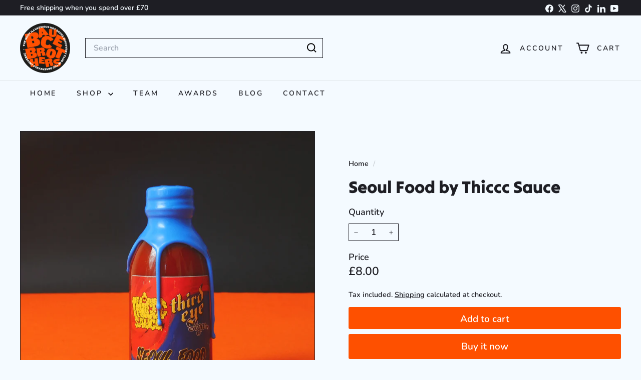

--- FILE ---
content_type: text/css
request_url: https://baucebrothers.com/cdn/shop/t/60/assets/overrides.css?v=30403139057245679031748262220
body_size: -544
content:
.type-banner{flex:1 0 100%}.footer__title{font-weight:700;font-size:var(--type-base-size)}.grid-product img{border-radius:12px}.variant-button-wrap{display:flex;gap:10px;justify-content:space-between}.variant__button-label{flex:1;text-align:center;padding:10px;background-color:#f0f0f0;color:#000;border-radius:5px;cursor:pointer;transition:background-color .3s ease,color .3s ease;max-height:35px}.variant__button-label:hover{background-color:#e0e0e0}input[type=radio]:checked+.variant__button-label{background-color:#fe5000;color:#fff}
/*# sourceMappingURL=/cdn/shop/t/60/assets/overrides.css.map?v=30403139057245679031748262220 */


--- FILE ---
content_type: text/css
request_url: https://baucebrothers.com/cdn/shop/t/60/assets/custom.css?v=89751044914630803991767271579
body_size: -64
content:
.collection-header__description.mt-3{max-width:800px;margin:0 auto}.collection-full-text{text-align:center;padding:20px 0}.collection-full-text.full-wrapper-border{border:1px solid #000;border-radius:5px;padding:40px 30px}.collection-inner-box{border:1px solid #000;border-radius:5px;padding:40px 30px;text-align:center}.collection-wrapper-box{display:grid;grid-template-columns:repeat(2,1fr);gap:30px;margin:35px 0}.collection-full-text{text-align:center;margin:0 0 35px}.collection-inner-box ul,.collection-full-text.full-wrapper-border ul,.collection-full-text ul{text-align:left;padding:0 0 0 16px}.collection-section-container{margin:0 0 80px}.collection-full-text h2,.collection-full-text h1{font-size:30px;margin:0}.collection-full-text h3,.collection-full-text.full-wrapper-border h2,.collection-inner-box h2,.collection-inner-box h3{font-size:24px;line-height:34px;margin:0 0 8px}.bottom-faq-tabs .faqtabs{overflow:hidden;max-width:750px;margin:0 auto}.bottom-faq-tabs .faqtab{width:100%;color:#fff;overflow:hidden;border:1px solid #dfdfdf;margin:0 0 12px;background:transparent;padding:5px 0}.bottom-faq-tabs .faqinput{position:absolute;opacity:0;z-index:-1}.bottom-faq-tabs .faqtab-label{display:flex;justify-content:space-between;padding:1em;background:transparent;font-weight:700;cursor:pointer;margin:0}.bottom-faq-tabs .faqtab-label:after{content:"\276f";width:1em;height:1em;text-align:center;transition:all .35s;color:#000}.bottom-faq-tabs .faqtab-content{max-height:0;padding:0 1em;color:#2c3e50;background:transparent;transition:all .35s;visibility:hidden;font-size:14px;line-height:22px}.bottom-faq-tabs .faqinput:checked+.faqtab-label:after{transform:rotate(90deg)}.bottom-faq-tabs .faqinput:checked+.faqtab-label{background:transparent}.bottom-faq-tabs .faqinput:checked~.faqtab-content{max-height:100vh;padding:0 1em 1em;visibility:visible}.faqtab .faqtab-label h2{font-weight:400;font-size:15px;letter-spacing:0;text-transform:initial;color:#000}.bottom-faq-tabs{padding:4rem 0}.bottom-faq-tabs h2.faqmain-heading{text-align:center;margin:0 0 30px;font-size:32px}.collection-full-text h2{margin:0 0 8px}.collection-inner-box li{list-style:disc}.faqtabs .faqtab-label h2{margin:0}.collection-full-text a,.collection-inner-box a{text-decoration:underline}.faqtab-content ul{list-style:disc}.faqtab-content a{text-decoration:underline}@media only screen and (max-width: 1199px){.collection-full-text.full-wrapper-border,.collection-inner-box{padding:30px 20px}}@media only screen and (max-width: 991px){.collection-full-text.full-wrapper-border h2,.collection-inner-box h2,.collection-inner-box h3{font-size:20px;line-height:30px}.collection-full-text h2{font-size:26px;line-height:32px}.collection-full-text h3{font-size:20px;line-height:30px}}@media only screen and (max-width: 767px){.collection-wrapper-box{grid-template-columns:repeat(1,1fr)}.collection-section-container{margin:0 0 65px}.bottom-faq-tabs h2.faqmain-heading{margin:0 0 25px;font-size:24px}.bottom-faq-tabs{padding:3rem 0}}@media only screen and (max-width: 479px){.collection-full-text h2{font-size:24px;line-height:30px}.collection-full-text.full-wrapper-border,.collection-inner-box{padding:30px 15px}}
/*# sourceMappingURL=/cdn/shop/t/60/assets/custom.css.map?v=89751044914630803991767271579 */


--- FILE ---
content_type: image/svg+xml
request_url: https://baucebrothers.com/cdn/shop/files/Untitled_design_1.svg?v=1682948653&width=100
body_size: 258434
content:
<svg xmlns="http://www.w3.org/2000/svg" xmlns:xlink="http://www.w3.org/1999/xlink" width="1080" zoomAndPan="magnify" viewBox="0 0 810 809.999993" height="1080" preserveAspectRatio="xMidYMid meet" version="1.0"><defs><clipPath id="144aefd402"><path d="M 810 405.003906 C 810 628.667969 628.671875 809.996094 405 809.996094 C 181.324219 809.996094 0 628.667969 0 405.003906 C 0 181.328125 181.324219 0 405 0 C 628.675781 0 810 181.328125 810 405.003906 Z M 810 405.003906 " clip-rule="nonzero"/></clipPath><image x="0" y="0" width="1191" xlink:href="[data-uri]" id="7caf997f15" height="1191" preserveAspectRatio="xMidYMid meet"/></defs><g clip-path="url(#144aefd402)"><g transform="matrix(0.680101, 0, 0, 0.680101, 0.0000035, -0.001612)"><image x="0" y="0" width="1191" xlink:href="[data-uri]" height="1191" preserveAspectRatio="xMidYMid meet"/></g></g></svg>

--- FILE ---
content_type: image/svg+xml
request_url: https://baucebrothers.com/cdn/shop/files/Untitled_design_1.svg?v=1682948653&width=60
body_size: 258342
content:
<svg xmlns="http://www.w3.org/2000/svg" xmlns:xlink="http://www.w3.org/1999/xlink" width="1080" zoomAndPan="magnify" viewBox="0 0 810 809.999993" height="1080" preserveAspectRatio="xMidYMid meet" version="1.0"><defs><clipPath id="144aefd402"><path d="M 810 405.003906 C 810 628.667969 628.671875 809.996094 405 809.996094 C 181.324219 809.996094 0 628.667969 0 405.003906 C 0 181.328125 181.324219 0 405 0 C 628.675781 0 810 181.328125 810 405.003906 Z M 810 405.003906 " clip-rule="nonzero"/></clipPath><image x="0" y="0" width="1191" xlink:href="[data-uri]" id="7caf997f15" height="1191" preserveAspectRatio="xMidYMid meet"/></defs><g clip-path="url(#144aefd402)"><g transform="matrix(0.680101, 0, 0, 0.680101, 0.0000035, -0.001612)"><image x="0" y="0" width="1191" xlink:href="[data-uri]" height="1191" preserveAspectRatio="xMidYMid meet"/></g></g></svg>

--- FILE ---
content_type: text/javascript
request_url: https://baucebrothers.com/cdn/shop/t/60/assets/clone-footer.js?v=65189253863211222311748108457
body_size: -290
content:
class CloneFooter extends HTMLElement{connectedCallback(){this.headerFooter=this.querySelector("#MobileNavFooter"),this.footerMenus=document.querySelector("#FooterMenus"),!(!this.headerFooter||!this.footerMenus)&&matchMedia("(max-width: 768px)").matches&&this.cloneFooter()}cloneFooter(){const clone=this.footerMenus.cloneNode(!0);clone.id="",this.headerFooter.appendChild(clone);const localizationForm=this.headerFooter.querySelector(".multi-selectors");localizationForm&&localizationForm.querySelectorAll("[data-disclosure-toggle]").forEach(el=>{const controls=el.getAttribute("aria-controls"),describedby=el.getAttribute("aria-describedby");el.setAttribute("aria-controls",controls+"-header"),el.setAttribute("aria-describedby",describedby+"-header");const list=document.getElementById(controls);list&&(list.id=controls+"-header");const label=document.getElementById(describedby);label&&(label.id=describedby+"-header")})}}customElements.define("clone-footer",CloneFooter);
//# sourceMappingURL=/cdn/shop/t/60/assets/clone-footer.js.map?v=65189253863211222311748108457
